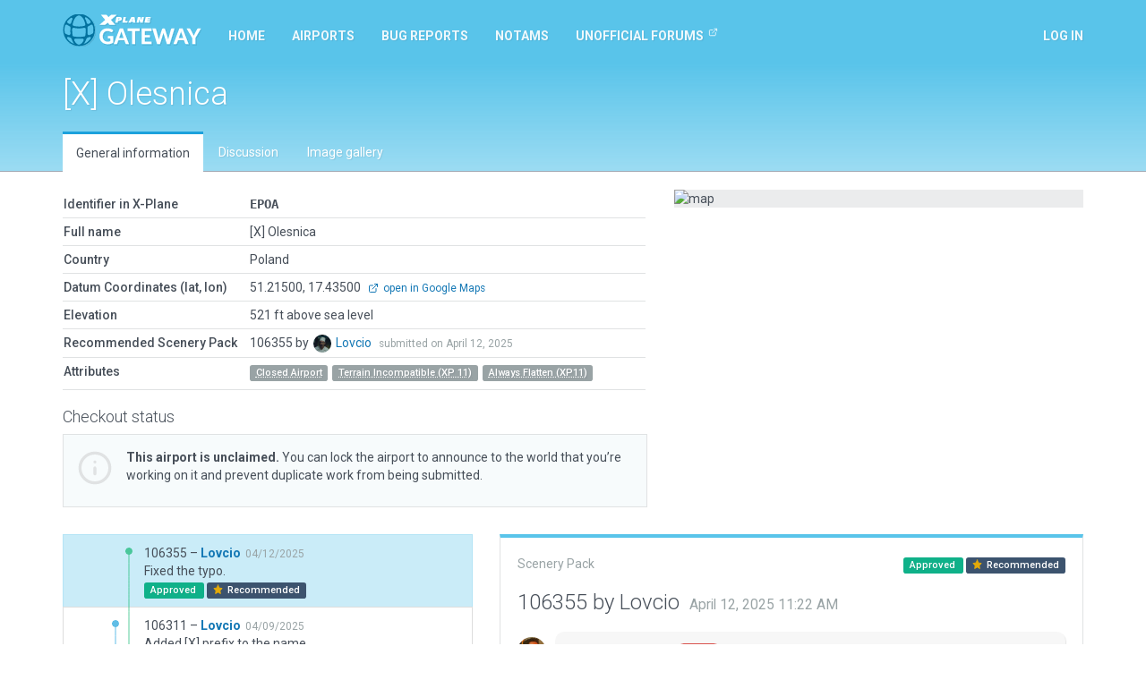

--- FILE ---
content_type: text/html; charset=utf-8
request_url: https://gateway.x-plane.com/airports/EPOA/show
body_size: 8367
content:
<!DOCTYPE html><html lang="en"><head><title>X-Plane Scenery Gateway</title><meta charset="utf-8"><meta name="viewport" content="width=device-width, initial-scale=1"><!-- Set global variables for the javascript frontend controllers (both Angular and Vue)--><script>// Globals for Vue and per-page js controllers
var app = {
    flashbag: {},
    user: null,
    site_locked: false,
    env: {
        GOOGLE_MAPS_API_KEY: "AIzaSyA3MCEK8ccORJhDJuY4s6mp_6kLWS6X1DY"
    },
    initial_state: {"airport":{"AirportCode":"EPOA","AirportName":"[X] Olesnica","Latitude":"51.215000000","Longitude":"17.435000000","Elevation":521,"Country":"Poland","DeprecatedInFavorOf":null,"Deprecated":null,"RecommendedPack":106355,"comments":[],"airportsceneries":[{"WedVersion":"2.6r2","Coordinates":{"Latitude":51.2149870905,"Longitude":17.4333748385},"Status":"approved","IsDownloadable":true,"PublishedVersions":[],"SceneryId":106355,"AirportCode":"EPOA","UserID":24949,"DateAdded":"2025-04-12T11:22:27.000Z","DateAccepted":"2025-04-13T16:03:36.000Z","DateApproved":"2025-04-17T17:58:15.000Z","DateDeclined":null,"FileName":"EPOALovcio20250412112227.zip","Is3D":true,"ParentId":67238,"SceneryAirportName":"[X] Olesnica","XPlaneVersion":"12.1.4-r3-c8d19b62","EditorsChoice":false,"UserId":24949,"author":{"AvatarURL":"//www.gravatar.com/avatar/32bb5b668cbdea2450afa1fafce5521d?size=64&default=blank","isAdmin":false,"isModerator":false,"isArtist":true,"isDeleted":false,"DisplayName":"Lovcio","Role":"ROLE_ARTIST","Metadata":{"maxSubmittedIssuesPerDay":3,"lastSubmittedIssues":["2025-04-04T09:20:32.243Z","2025-04-04T09:20:17.942Z"]},"IsManualCategory":false,"UserId":24949,"UserName":"Lovcio","UserType":"a","DateAdded":"2021-11-18T15:40:01.000Z","Active":"Y","AcceptedGDPR":1,"IssueNotification":true,"AirportNotification":true,"MentionNotification":true,"FirstName":null,"LastName":null,"CountryId":160,"BaseAirportCode":"EPWR","JiraAccountId":null,"LastActivityDate":"2026-01-08T06:00:01.000Z","Category":null},"featuretypes":[{"FeatureTypeId":86,"FeatureTypeLiteral":"Has Road Network","isReserved":true,"description":"The artist has edited the road network","sceneryfeatures":{"airportscenerySceneryId":106355,"featuretypeFeatureTypeId":86}}],"airportscenerycomments":[{"CommentId":185870,"SceneryId":106355,"UserId":27,"DateAdded":"2025-04-17T17:58:15.000Z","Comments":"Approved by moderator.","CommentType":"M","user":{"AvatarURL":"//www.gravatar.com/avatar/7eb3fdd362bf56d9a48b768029b5f75e?size=64&default=blank","DisplayName":"Julian Lockwood","UserId":27,"UserName":"Julian","UserType":"g","FirstName":"Julian","LastName":"Lockwood"}},{"CommentId":185766,"SceneryId":106355,"UserId":24949,"DateAdded":"2025-04-12T11:22:27.000Z","Comments":"Fixed the typo.","CommentType":"A","user":{"AvatarURL":"//www.gravatar.com/avatar/32bb5b668cbdea2450afa1fafce5521d?size=64&default=blank","DisplayName":"Lovcio","UserId":24949,"UserName":"Lovcio","UserType":"a","FirstName":null,"LastName":null}}]},{"WedVersion":"2.6r2","Coordinates":{"Latitude":51.2149870905,"Longitude":17.4333748385},"Status":"declined","IsDownloadable":false,"PublishedVersions":[],"SceneryId":106311,"AirportCode":"EPOA","UserID":24949,"DateAdded":"2025-04-09T08:58:43.000Z","DateAccepted":"2025-04-09T18:34:09.000Z","DateApproved":null,"DateDeclined":"2025-04-12T04:05:21.000Z","FileName":"EPOALovcio20250409085843.zip","Is3D":true,"ParentId":67238,"SceneryAirportName":"[X]Olesnica","XPlaneVersion":"12.1.4-r3-c8d19b62","EditorsChoice":false,"UserId":24949,"author":{"AvatarURL":"//www.gravatar.com/avatar/32bb5b668cbdea2450afa1fafce5521d?size=64&default=blank","isAdmin":false,"isModerator":false,"isArtist":true,"isDeleted":false,"DisplayName":"Lovcio","Role":"ROLE_ARTIST","Metadata":{"maxSubmittedIssuesPerDay":3,"lastSubmittedIssues":["2025-04-04T09:20:32.243Z","2025-04-04T09:20:17.942Z"]},"IsManualCategory":false,"UserId":24949,"UserName":"Lovcio","UserType":"a","DateAdded":"2021-11-18T15:40:01.000Z","Active":"Y","AcceptedGDPR":1,"IssueNotification":true,"AirportNotification":true,"MentionNotification":true,"FirstName":null,"LastName":null,"CountryId":160,"BaseAirportCode":"EPWR","JiraAccountId":null,"LastActivityDate":"2026-01-08T06:00:01.000Z","Category":null},"featuretypes":[{"FeatureTypeId":86,"FeatureTypeLiteral":"Has Road Network","isReserved":true,"description":"The artist has edited the road network","sceneryfeatures":{"airportscenerySceneryId":106311,"featuretypeFeatureTypeId":86}}],"airportscenerycomments":[{"CommentId":185674,"SceneryId":106311,"UserId":24949,"DateAdded":"2025-04-09T08:58:43.000Z","Comments":"Added [X] prefix to the name.","CommentType":"A","user":{"AvatarURL":"//www.gravatar.com/avatar/32bb5b668cbdea2450afa1fafce5521d?size=64&default=blank","DisplayName":"Lovcio","UserId":24949,"UserName":"Lovcio","UserType":"a","FirstName":null,"LastName":null}},{"CommentId":185755,"SceneryId":106311,"UserId":27,"DateAdded":"2025-04-12T04:05:21.000Z","Comments":"Airport name typo. Needs to be a space after ']'.","CommentType":"M","user":{"AvatarURL":"//www.gravatar.com/avatar/7eb3fdd362bf56d9a48b768029b5f75e?size=64&default=blank","DisplayName":"Julian Lockwood","UserId":27,"UserName":"Julian","UserType":"g","FirstName":"Julian","LastName":"Lockwood"}}]},{"WedVersion":"2.6r2","Coordinates":{"Latitude":51.2149870905,"Longitude":17.4333748385},"Status":"declined","IsDownloadable":false,"PublishedVersions":[],"SceneryId":106275,"AirportCode":"EPOA","UserID":24949,"DateAdded":"2025-04-05T08:55:59.000Z","DateAccepted":"2025-04-06T05:10:53.000Z","DateApproved":null,"DateDeclined":"2025-04-09T02:54:49.000Z","FileName":"EPOALovcio20250405085559.zip","Is3D":true,"ParentId":67238,"SceneryAirportName":"Olesnica","XPlaneVersion":"12.1.4-r3-c8d19b62","EditorsChoice":false,"UserId":24949,"author":{"AvatarURL":"//www.gravatar.com/avatar/32bb5b668cbdea2450afa1fafce5521d?size=64&default=blank","isAdmin":false,"isModerator":false,"isArtist":true,"isDeleted":false,"DisplayName":"Lovcio","Role":"ROLE_ARTIST","Metadata":{"maxSubmittedIssuesPerDay":3,"lastSubmittedIssues":["2025-04-04T09:20:32.243Z","2025-04-04T09:20:17.942Z"]},"IsManualCategory":false,"UserId":24949,"UserName":"Lovcio","UserType":"a","DateAdded":"2021-11-18T15:40:01.000Z","Active":"Y","AcceptedGDPR":1,"IssueNotification":true,"AirportNotification":true,"MentionNotification":true,"FirstName":null,"LastName":null,"CountryId":160,"BaseAirportCode":"EPWR","JiraAccountId":null,"LastActivityDate":"2026-01-08T06:00:01.000Z","Category":null},"featuretypes":[{"FeatureTypeId":86,"FeatureTypeLiteral":"Has Road Network","isReserved":true,"description":"The artist has edited the road network","sceneryfeatures":{"airportscenerySceneryId":106275,"featuretypeFeatureTypeId":86}}],"airportscenerycomments":[{"CommentId":185668,"SceneryId":106275,"UserId":27,"DateAdded":"2025-04-09T02:54:49.000Z","Comments":"Please resubmit closed airport to Gateway with name prefixed by '[X]'","CommentType":"M","user":{"AvatarURL":"//www.gravatar.com/avatar/7eb3fdd362bf56d9a48b768029b5f75e?size=64&default=blank","DisplayName":"Julian Lockwood","UserId":27,"UserName":"Julian","UserType":"g","FirstName":"Julian","LastName":"Lockwood"}},{"CommentId":185567,"SceneryId":106275,"UserId":24949,"DateAdded":"2025-04-05T08:55:59.000Z","Comments":"This airfield was closed nearly a decade ago, but to keep it as a landmark I've done the following: shortend the runway and added a taxiway to replace a section of it, added the road that cuts through the airfield and cut the taxiways accordingly, updated all polygons and taxiways to better show the wear and disrepair, added some missing roads, objects and areas, replaced old forests with new ones and adjuster airport boundary.","CommentType":"A","user":{"AvatarURL":"//www.gravatar.com/avatar/32bb5b668cbdea2450afa1fafce5521d?size=64&default=blank","DisplayName":"Lovcio","UserId":24949,"UserName":"Lovcio","UserType":"a","FirstName":null,"LastName":null}}]},{"WedVersion":"1.7.02r1","Coordinates":null,"Status":"approved","IsDownloadable":true,"PublishedVersions":[],"SceneryId":67238,"AirportCode":"EPOA","UserID":5408,"DateAdded":"2019-04-01T19:56:03.000Z","DateAccepted":"2019-04-03T02:20:22.000Z","DateApproved":"2019-04-12T03:59:04.000Z","DateDeclined":null,"FileName":"EPOANazzy20190401195603.zip","Is3D":true,"ParentId":64885,"SceneryAirportName":"Olesnica","XPlaneVersion":"11.32r2","EditorsChoice":false,"UserId":5408,"author":{"AvatarURL":"//www.gravatar.com/avatar/5fe6b2a03a0c08dc45e94042c3c823a5?size=64&default=blank","isAdmin":false,"isModerator":false,"isArtist":true,"isDeleted":false,"DisplayName":"Nazzy","Role":"ROLE_ARTIST","Metadata":{"maxSubmittedIssuesPerDay":3,"lastSubmittedIssues":[]},"IsManualCategory":false,"UserId":5408,"UserName":"Nazzy","UserType":"a","DateAdded":"2018-07-22T20:46:26.000Z","Active":"Y","AcceptedGDPR":1,"IssueNotification":true,"AirportNotification":true,"MentionNotification":true,"FirstName":null,"LastName":null,"CountryId":160,"BaseAirportCode":"EPKM","JiraAccountId":null,"LastActivityDate":"2025-09-20T16:19:18.000Z","Category":null},"featuretypes":[{"FeatureTypeId":2,"FeatureTypeLiteral":"Has Taxi Route","isReserved":true,"description":null,"sceneryfeatures":{"airportscenerySceneryId":67238,"featuretypeFeatureTypeId":2}}],"airportscenerycomments":[{"CommentId":105136,"SceneryId":67238,"UserId":27,"DateAdded":"2019-04-12T03:59:04.000Z","Comments":"Approved by moderator.","CommentType":"M","user":{"AvatarURL":"//www.gravatar.com/avatar/7eb3fdd362bf56d9a48b768029b5f75e?size=64&default=blank","DisplayName":"Julian Lockwood","UserId":27,"UserName":"Julian","UserType":"g","FirstName":"Julian","LastName":"Lockwood"}},{"CommentId":104706,"SceneryId":67238,"UserId":5408,"DateAdded":"2019-04-01T19:56:03.000Z","Comments":"Corrected tree incursion.","CommentType":"A","user":{"AvatarURL":"//www.gravatar.com/avatar/5fe6b2a03a0c08dc45e94042c3c823a5?size=64&default=blank","DisplayName":"Nazzy","UserId":5408,"UserName":"Nazzy","UserType":"a","FirstName":null,"LastName":null}},{"CommentId":105135,"SceneryId":67238,"UserId":27,"DateAdded":"2019-04-12T03:59:02.000Z","Comments":"Approved by moderator.","CommentType":"M","user":{"AvatarURL":"//www.gravatar.com/avatar/7eb3fdd362bf56d9a48b768029b5f75e?size=64&default=blank","DisplayName":"Julian Lockwood","UserId":27,"UserName":"Julian","UserType":"g","FirstName":"Julian","LastName":"Lockwood"}}]},{"WedVersion":"1.7.01r1","Coordinates":null,"Status":"declined","IsDownloadable":false,"PublishedVersions":[],"SceneryId":64885,"AirportCode":"EPOA","UserID":5408,"DateAdded":"2018-12-21T16:17:20.000Z","DateAccepted":"2018-12-22T03:06:57.000Z","DateApproved":"2019-01-02T05:06:30.000Z","DateDeclined":"2019-01-02T05:07:02.000Z","FileName":"EPOANazzy20181221161720.zip","Is3D":true,"ParentId":64582,"SceneryAirportName":"Olesnica","XPlaneVersion":"11.26r2","EditorsChoice":false,"UserId":5408,"author":{"AvatarURL":"//www.gravatar.com/avatar/5fe6b2a03a0c08dc45e94042c3c823a5?size=64&default=blank","isAdmin":false,"isModerator":false,"isArtist":true,"isDeleted":false,"DisplayName":"Nazzy","Role":"ROLE_ARTIST","Metadata":{"maxSubmittedIssuesPerDay":3,"lastSubmittedIssues":[]},"IsManualCategory":false,"UserId":5408,"UserName":"Nazzy","UserType":"a","DateAdded":"2018-07-22T20:46:26.000Z","Active":"Y","AcceptedGDPR":1,"IssueNotification":true,"AirportNotification":true,"MentionNotification":true,"FirstName":null,"LastName":null,"CountryId":160,"BaseAirportCode":"EPKM","JiraAccountId":null,"LastActivityDate":"2025-09-20T16:19:18.000Z","Category":null},"featuretypes":[{"FeatureTypeId":2,"FeatureTypeLiteral":"Has Taxi Route","isReserved":true,"description":null,"sceneryfeatures":{"airportscenerySceneryId":64885,"featuretypeFeatureTypeId":2}}],"airportscenerycomments":[{"CommentId":99670,"SceneryId":64885,"UserId":27,"DateAdded":"2019-01-02T05:07:02.000Z","Comments":"Tree incursion on ramp area.","CommentType":"M","user":{"AvatarURL":"//www.gravatar.com/avatar/7eb3fdd362bf56d9a48b768029b5f75e?size=64&default=blank","DisplayName":"Julian Lockwood","UserId":27,"UserName":"Julian","UserType":"g","FirstName":"Julian","LastName":"Lockwood"}},{"CommentId":99161,"SceneryId":64885,"UserId":5408,"DateAdded":"2018-12-21T16:17:20.000Z","Comments":"Changed to \"Always Flatten\". No other changes applied.","CommentType":"A","user":{"AvatarURL":"//www.gravatar.com/avatar/5fe6b2a03a0c08dc45e94042c3c823a5?size=64&default=blank","DisplayName":"Nazzy","UserId":5408,"UserName":"Nazzy","UserType":"a","FirstName":null,"LastName":null}}]},{"WedVersion":"1.7.01r1","Coordinates":null,"Status":"declined","IsDownloadable":false,"PublishedVersions":[],"SceneryId":64582,"AirportCode":"EPOA","UserID":5408,"DateAdded":"2018-12-06T17:16:49.000Z","DateAccepted":"2018-12-07T20:30:10.000Z","DateApproved":null,"DateDeclined":"2018-12-19T23:27:46.000Z","FileName":"EPOANazzy20181206171649.zip","Is3D":true,"ParentId":64365,"SceneryAirportName":"Olesnica","XPlaneVersion":"11.26r2","EditorsChoice":false,"UserId":5408,"author":{"AvatarURL":"//www.gravatar.com/avatar/5fe6b2a03a0c08dc45e94042c3c823a5?size=64&default=blank","isAdmin":false,"isModerator":false,"isArtist":true,"isDeleted":false,"DisplayName":"Nazzy","Role":"ROLE_ARTIST","Metadata":{"maxSubmittedIssuesPerDay":3,"lastSubmittedIssues":[]},"IsManualCategory":false,"UserId":5408,"UserName":"Nazzy","UserType":"a","DateAdded":"2018-07-22T20:46:26.000Z","Active":"Y","AcceptedGDPR":1,"IssueNotification":true,"AirportNotification":true,"MentionNotification":true,"FirstName":null,"LastName":null,"CountryId":160,"BaseAirportCode":"EPKM","JiraAccountId":null,"LastActivityDate":"2025-09-20T16:19:18.000Z","Category":null},"featuretypes":[{"FeatureTypeId":40,"FeatureTypeLiteral":"Runway Unusable (XP11)","isReserved":false,"description":"Runway features a mesh anomaly that makes it impossible to conduct take-off and landing operations","sceneryfeatures":{"airportscenerySceneryId":64582,"featuretypeFeatureTypeId":40}},{"FeatureTypeId":2,"FeatureTypeLiteral":"Has Taxi Route","isReserved":true,"description":null,"sceneryfeatures":{"airportscenerySceneryId":64582,"featuretypeFeatureTypeId":2}}],"airportscenerycomments":[{"CommentId":98561,"SceneryId":64582,"UserId":5408,"DateAdded":"2018-12-06T17:16:49.000Z","Comments":"Corrected errors, added exclusion zones and some airport data.","CommentType":"A","user":{"AvatarURL":"//www.gravatar.com/avatar/5fe6b2a03a0c08dc45e94042c3c823a5?size=64&default=blank","DisplayName":"Nazzy","UserId":5408,"UserName":"Nazzy","UserType":"a","FirstName":null,"LastName":null}},{"CommentId":99054,"SceneryId":64582,"UserId":27,"DateAdded":"2018-12-19T23:27:46.000Z","Comments":"'Always Flatten' required for this airport.","CommentType":"M","user":{"AvatarURL":"//www.gravatar.com/avatar/7eb3fdd362bf56d9a48b768029b5f75e?size=64&default=blank","DisplayName":"Julian Lockwood","UserId":27,"UserName":"Julian","UserType":"g","FirstName":"Julian","LastName":"Lockwood"}}]},{"WedVersion":"1.7.01r1","Coordinates":null,"Status":"declined","IsDownloadable":false,"PublishedVersions":[],"SceneryId":64365,"AirportCode":"EPOA","UserID":5408,"DateAdded":"2018-11-24T09:36:00.000Z","DateAccepted":"2018-11-25T02:02:11.000Z","DateApproved":null,"DateDeclined":"2018-11-30T06:14:45.000Z","FileName":"EPOANazzy20181124093600.zip","Is3D":true,"ParentId":null,"SceneryAirportName":"Olesnica","XPlaneVersion":"11.26r2","EditorsChoice":false,"UserId":5408,"author":{"AvatarURL":"//www.gravatar.com/avatar/5fe6b2a03a0c08dc45e94042c3c823a5?size=64&default=blank","isAdmin":false,"isModerator":false,"isArtist":true,"isDeleted":false,"DisplayName":"Nazzy","Role":"ROLE_ARTIST","Metadata":{"maxSubmittedIssuesPerDay":3,"lastSubmittedIssues":[]},"IsManualCategory":false,"UserId":5408,"UserName":"Nazzy","UserType":"a","DateAdded":"2018-07-22T20:46:26.000Z","Active":"Y","AcceptedGDPR":1,"IssueNotification":true,"AirportNotification":true,"MentionNotification":true,"FirstName":null,"LastName":null,"CountryId":160,"BaseAirportCode":"EPKM","JiraAccountId":null,"LastActivityDate":"2025-09-20T16:19:18.000Z","Category":null},"featuretypes":[{"FeatureTypeId":2,"FeatureTypeLiteral":"Has Taxi Route","isReserved":true,"description":null,"sceneryfeatures":{"airportscenerySceneryId":64365,"featuretypeFeatureTypeId":2}}],"airportscenerycomments":[{"CommentId":98037,"SceneryId":64365,"UserId":5408,"DateAdded":"2018-11-24T09:36:00.000Z","Comments":"Uploaded to minimize airports which currently won't ship.","CommentType":"A","user":{"AvatarURL":"//www.gravatar.com/avatar/5fe6b2a03a0c08dc45e94042c3c823a5?size=64&default=blank","DisplayName":"Nazzy","UserId":5408,"UserName":"Nazzy","UserType":"a","FirstName":null,"LastName":null}},{"CommentId":98293,"SceneryId":64365,"UserId":27,"DateAdded":"2018-11-30T06:14:45.000Z","Comments":"Tree incursion covering majority of airport.","CommentType":"M","user":{"AvatarURL":"//www.gravatar.com/avatar/7eb3fdd362bf56d9a48b768029b5f75e?size=64&default=blank","DisplayName":"Julian Lockwood","UserId":27,"UserName":"Julian","UserType":"g","FirstName":"Julian","LastName":"Lockwood"}}]},{"WedVersion":"Unknown","Coordinates":null,"Status":"declined","IsDownloadable":false,"PublishedVersions":[],"SceneryId":40152,"AirportCode":"EPOA","UserID":217,"DateAdded":"2015-05-21T22:54:32.000Z","DateAccepted":"2015-05-21T23:54:52.000Z","DateApproved":null,"DateDeclined":"2015-06-05T11:26:43.000Z","FileName":"EPOAMariMigu20150522035432.zip","Is3D":false,"ParentId":40020,"SceneryAirportName":"Olesnica","XPlaneVersion":null,"EditorsChoice":false,"UserId":217,"author":{"AvatarURL":"//www.gravatar.com/avatar/2835851b7efbc85ea1b47384a1985293?size=64&default=blank","isAdmin":false,"isModerator":false,"isArtist":true,"isDeleted":false,"DisplayName":"Mariusz Migut","Role":"ROLE_ARTIST","Metadata":{"maxSubmittedIssuesPerDay":3,"lastSubmittedIssues":["2023-06-09T15:04:28.913Z","2023-06-09T03:59:56.233Z","2023-06-09T03:59:47.322Z"]},"IsManualCategory":false,"UserId":217,"UserName":"MariMigu","UserType":"a","DateAdded":"2014-10-05T12:14:36.000Z","Active":"Y","AcceptedGDPR":1,"IssueNotification":true,"AirportNotification":true,"MentionNotification":true,"FirstName":"Mariusz","LastName":"Migut","CountryId":160,"BaseAirportCode":"EPLB","JiraAccountId":null,"LastActivityDate":"2025-08-15T20:30:07.000Z","Category":null},"featuretypes":[],"airportscenerycomments":[{"CommentId":44449,"SceneryId":40152,"UserId":27,"DateAdded":"2015-06-05T11:26:43.000Z","Comments":"Airport Name contains unexpected character(s).","CommentType":"M","user":{"AvatarURL":"//www.gravatar.com/avatar/7eb3fdd362bf56d9a48b768029b5f75e?size=64&default=blank","DisplayName":"Julian Lockwood","UserId":27,"UserName":"Julian","UserType":"g","FirstName":"Julian","LastName":"Lockwood"}},{"CommentId":44089,"SceneryId":40152,"UserId":27,"DateAdded":"2015-05-21T23:54:52.000Z","Comments":"Accepted by moderator, but not yet evaluated.","CommentType":"M","user":{"AvatarURL":"//www.gravatar.com/avatar/7eb3fdd362bf56d9a48b768029b5f75e?size=64&default=blank","DisplayName":"Julian Lockwood","UserId":27,"UserName":"Julian","UserType":"g","FirstName":"Julian","LastName":"Lockwood"}}]},{"WedVersion":"Unknown","Coordinates":null,"Status":"declined","IsDownloadable":false,"PublishedVersions":[],"SceneryId":40020,"AirportCode":"EPOA","UserID":217,"DateAdded":"2015-05-03T02:58:43.000Z","DateAccepted":"2015-05-04T00:15:59.000Z","DateApproved":null,"DateDeclined":"2015-05-21T01:10:49.000Z","FileName":"EPOAMariMigu20150503075843.zip","Is3D":false,"ParentId":39858,"SceneryAirportName":"Olesnica","XPlaneVersion":null,"EditorsChoice":false,"UserId":217,"author":{"AvatarURL":"//www.gravatar.com/avatar/2835851b7efbc85ea1b47384a1985293?size=64&default=blank","isAdmin":false,"isModerator":false,"isArtist":true,"isDeleted":false,"DisplayName":"Mariusz Migut","Role":"ROLE_ARTIST","Metadata":{"maxSubmittedIssuesPerDay":3,"lastSubmittedIssues":["2023-06-09T15:04:28.913Z","2023-06-09T03:59:56.233Z","2023-06-09T03:59:47.322Z"]},"IsManualCategory":false,"UserId":217,"UserName":"MariMigu","UserType":"a","DateAdded":"2014-10-05T12:14:36.000Z","Active":"Y","AcceptedGDPR":1,"IssueNotification":true,"AirportNotification":true,"MentionNotification":true,"FirstName":"Mariusz","LastName":"Migut","CountryId":160,"BaseAirportCode":"EPLB","JiraAccountId":null,"LastActivityDate":"2025-08-15T20:30:07.000Z","Category":null},"featuretypes":[],"airportscenerycomments":[{"CommentId":44070,"SceneryId":40020,"UserId":27,"DateAdded":"2015-05-21T01:10:49.000Z","Comments":"Autogen trees are appearing on the airport.","CommentType":"M","user":{"AvatarURL":"//www.gravatar.com/avatar/7eb3fdd362bf56d9a48b768029b5f75e?size=64&default=blank","DisplayName":"Julian Lockwood","UserId":27,"UserName":"Julian","UserType":"g","FirstName":"Julian","LastName":"Lockwood"}},{"CommentId":43691,"SceneryId":40020,"UserId":27,"DateAdded":"2015-05-04T00:15:59.000Z","Comments":"Accepted by moderator, but not yet evaluated.","CommentType":"M","user":{"AvatarURL":"//www.gravatar.com/avatar/7eb3fdd362bf56d9a48b768029b5f75e?size=64&default=blank","DisplayName":"Julian Lockwood","UserId":27,"UserName":"Julian","UserType":"g","FirstName":"Julian","LastName":"Lockwood"}}]},{"WedVersion":"Unknown","Coordinates":null,"Status":"declined","IsDownloadable":false,"PublishedVersions":[],"SceneryId":39858,"AirportCode":"EPOA","UserID":217,"DateAdded":"2015-04-21T11:20:06.000Z","DateAccepted":"2015-04-21T23:52:40.000Z","DateApproved":null,"DateDeclined":"2015-05-02T22:56:34.000Z","FileName":"EPOAMariMigu20150421162006.zip","Is3D":false,"ParentId":null,"SceneryAirportName":"Olesnica","XPlaneVersion":null,"EditorsChoice":false,"UserId":217,"author":{"AvatarURL":"//www.gravatar.com/avatar/2835851b7efbc85ea1b47384a1985293?size=64&default=blank","isAdmin":false,"isModerator":false,"isArtist":true,"isDeleted":false,"DisplayName":"Mariusz Migut","Role":"ROLE_ARTIST","Metadata":{"maxSubmittedIssuesPerDay":3,"lastSubmittedIssues":["2023-06-09T15:04:28.913Z","2023-06-09T03:59:56.233Z","2023-06-09T03:59:47.322Z"]},"IsManualCategory":false,"UserId":217,"UserName":"MariMigu","UserType":"a","DateAdded":"2014-10-05T12:14:36.000Z","Active":"Y","AcceptedGDPR":1,"IssueNotification":true,"AirportNotification":true,"MentionNotification":true,"FirstName":"Mariusz","LastName":"Migut","CountryId":160,"BaseAirportCode":"EPLB","JiraAccountId":null,"LastActivityDate":"2025-08-15T20:30:07.000Z","Category":null},"featuretypes":[],"airportscenerycomments":[{"CommentId":43293,"SceneryId":39858,"UserId":27,"DateAdded":"2015-04-21T23:52:40.000Z","Comments":"Accepted by moderator, but not yet evaluated.","CommentType":"M","user":{"AvatarURL":"//www.gravatar.com/avatar/7eb3fdd362bf56d9a48b768029b5f75e?size=64&default=blank","DisplayName":"Julian Lockwood","UserId":27,"UserName":"Julian","UserType":"g","FirstName":"Julian","LastName":"Lockwood"}},{"CommentId":43245,"SceneryId":39858,"UserId":217,"DateAdded":"2015-04-21T11:20:06.000Z","Comments":"Version 1.0 custom-scenery-polish, https://github.com/marimigu/custom-scenery-polish","CommentType":"A","user":{"AvatarURL":"//www.gravatar.com/avatar/2835851b7efbc85ea1b47384a1985293?size=64&default=blank","DisplayName":"Mariusz Migut","UserId":217,"UserName":"MariMigu","UserType":"a","FirstName":"Mariusz","LastName":"Migut"}},{"CommentId":43672,"SceneryId":39858,"UserId":27,"DateAdded":"2015-05-02T22:56:34.000Z","Comments":"Autogen trees are appearing on airport.","CommentType":"M","user":{"AvatarURL":"//www.gravatar.com/avatar/7eb3fdd362bf56d9a48b768029b5f75e?size=64&default=blank","DisplayName":"Julian Lockwood","UserId":27,"UserName":"Julian","UserType":"g","FirstName":"Julian","LastName":"Lockwood"}}]},{"WedVersion":"1.3.1r01","Coordinates":null,"Status":"declined","IsDownloadable":false,"PublishedVersions":[],"SceneryId":1318,"AirportCode":"EPOA","UserID":217,"DateAdded":"2014-10-14T14:44:01.000Z","DateAccepted":"2014-10-14T19:31:53.000Z","DateApproved":null,"DateDeclined":"2014-11-03T10:24:28.000Z","FileName":"EPOAMariMigu20141014194401.zip","Is3D":false,"ParentId":null,"SceneryAirportName":"Olesnica","XPlaneVersion":null,"EditorsChoice":false,"UserId":217,"author":{"AvatarURL":"//www.gravatar.com/avatar/2835851b7efbc85ea1b47384a1985293?size=64&default=blank","isAdmin":false,"isModerator":false,"isArtist":true,"isDeleted":false,"DisplayName":"Mariusz Migut","Role":"ROLE_ARTIST","Metadata":{"maxSubmittedIssuesPerDay":3,"lastSubmittedIssues":["2023-06-09T15:04:28.913Z","2023-06-09T03:59:56.233Z","2023-06-09T03:59:47.322Z"]},"IsManualCategory":false,"UserId":217,"UserName":"MariMigu","UserType":"a","DateAdded":"2014-10-05T12:14:36.000Z","Active":"Y","AcceptedGDPR":1,"IssueNotification":true,"AirportNotification":true,"MentionNotification":true,"FirstName":"Mariusz","LastName":"Migut","CountryId":160,"BaseAirportCode":"EPLB","JiraAccountId":null,"LastActivityDate":"2025-08-15T20:30:07.000Z","Category":null},"featuretypes":[],"airportscenerycomments":[{"CommentId":1538,"SceneryId":1318,"UserId":27,"DateAdded":"2014-10-14T19:31:53.000Z","Comments":"Accepted by moderator but not yet evaluated.","CommentType":"M","user":{"AvatarURL":"//www.gravatar.com/avatar/7eb3fdd362bf56d9a48b768029b5f75e?size=64&default=blank","DisplayName":"Julian Lockwood","UserId":27,"UserName":"Julian","UserType":"g","FirstName":"Julian","LastName":"Lockwood"}},{"CommentId":2069,"SceneryId":1318,"UserId":27,"DateAdded":"2014-11-03T10:24:28.000Z","Comments":"Autogen trees are appearing on the airport. Suggest one or more exclusion zones for 'Forests'.","CommentType":"M","user":{"AvatarURL":"//www.gravatar.com/avatar/7eb3fdd362bf56d9a48b768029b5f75e?size=64&default=blank","DisplayName":"Julian Lockwood","UserId":27,"UserName":"Julian","UserType":"g","FirstName":"Julian","LastName":"Lockwood"}}]}],"attributes":[{"AttributeId":81,"AttributeLiteral":"Closed Airport","IsReserved":false,"Description":"An airport known to be closed, or reported as closed.","airportattributes":{"airportAirportCode":"EPOA","attributeAttributeId":81}},{"AttributeId":10,"AttributeLiteral":"Terrain Incompatible (XP 11)","IsReserved":false,"Description":"All of the terrain at this airport has the wrong texture - probably because the airport had no boundary at the time the mesh was cut","airportattributes":{"airportAirportCode":"EPOA","attributeAttributeId":10}},{"AttributeId":4,"AttributeLiteral":"Always Flatten (XP11)","IsReserved":false,"Description":"Always Flatten has been set for this submission","airportattributes":{"airportAirportCode":"EPOA","attributeAttributeId":4}}],"_checkout":null,"_noRecommendedScenery":false,"_recommendedSceneryIsOld":false},"reference_scenery":{"WedVersion":"2.6r2","Coordinates":{"Latitude":51.2149870905,"Longitude":17.4333748385},"Status":"approved","IsDownloadable":true,"PublishedVersions":[],"SceneryId":106355,"AirportCode":"EPOA","UserID":24949,"DateAdded":"2025-04-12T11:22:27.000Z","DateAccepted":"2025-04-13T16:03:36.000Z","DateApproved":"2025-04-17T17:58:15.000Z","DateDeclined":null,"FileName":"EPOALovcio20250412112227.zip","Is3D":true,"ParentId":67238,"SceneryAirportName":"[X] Olesnica","XPlaneVersion":"12.1.4-r3-c8d19b62","EditorsChoice":false,"UserId":24949,"author":{"AvatarURL":"//www.gravatar.com/avatar/32bb5b668cbdea2450afa1fafce5521d?size=64&default=blank","isAdmin":false,"isModerator":false,"isArtist":true,"isDeleted":false,"DisplayName":"Lovcio","Role":"ROLE_ARTIST","Metadata":{"maxSubmittedIssuesPerDay":3,"lastSubmittedIssues":["2025-04-04T09:20:32.243Z","2025-04-04T09:20:17.942Z"]},"IsManualCategory":false,"UserId":24949,"UserName":"Lovcio","UserType":"a","DateAdded":"2021-11-18T15:40:01.000Z","Active":"Y","AcceptedGDPR":1,"IssueNotification":true,"AirportNotification":true,"MentionNotification":true,"FirstName":null,"LastName":null,"CountryId":160,"BaseAirportCode":"EPWR","JiraAccountId":null,"LastActivityDate":"2026-01-08T06:00:01.000Z","Category":null},"featuretypes":[{"FeatureTypeId":86,"FeatureTypeLiteral":"Has Road Network","isReserved":true,"description":"The artist has edited the road network","sceneryfeatures":{"airportscenerySceneryId":106355,"featuretypeFeatureTypeId":86}}],"airportscenerycomments":[{"CommentId":185870,"SceneryId":106355,"UserId":27,"DateAdded":"2025-04-17T17:58:15.000Z","Comments":"Approved by moderator.","CommentType":"M","user":{"AvatarURL":"//www.gravatar.com/avatar/7eb3fdd362bf56d9a48b768029b5f75e?size=64&default=blank","DisplayName":"Julian Lockwood","UserId":27,"UserName":"Julian","UserType":"g","FirstName":"Julian","LastName":"Lockwood"}},{"CommentId":185766,"SceneryId":106355,"UserId":24949,"DateAdded":"2025-04-12T11:22:27.000Z","Comments":"Fixed the typo.","CommentType":"A","user":{"AvatarURL":"//www.gravatar.com/avatar/32bb5b668cbdea2450afa1fafce5521d?size=64&default=blank","DisplayName":"Lovcio","UserId":24949,"UserName":"Lovcio","UserType":"a","FirstName":null,"LastName":null}}]},"allowed_metadata":[{"id":1,"metadata_key":"icao_code","is_identifier":true,"display_name":"ICAO Code"},{"id":2,"metadata_key":"iata_code","is_identifier":true,"display_name":"IATA Code"},{"id":3,"metadata_key":"faa_code","is_identifier":true,"display_name":"FAA Code"},{"id":4,"metadata_key":"city","is_identifier":null,"display_name":"City/Locality"},{"id":5,"metadata_key":"state","is_identifier":null,"display_name":"State/Province"},{"id":6,"metadata_key":"country","is_identifier":null,"display_name":"Country"},{"id":7,"metadata_key":"region_code","is_identifier":null,"display_name":"Region Code"},{"id":8,"metadata_key":"datum_lat","is_identifier":null,"display_name":"Datum Latitude"},{"id":9,"metadata_key":"datum_lon","is_identifier":null,"display_name":"Datum Longitude"},{"id":10,"metadata_key":"transition_alt","is_identifier":null,"display_name":"Transition Altitude"},{"id":11,"metadata_key":"transition_level","is_identifier":null,"display_name":"Transition Level"},{"id":12,"metadata_key":"local_code","is_identifier":null,"display_name":"Local Code"},{"id":13,"metadata_key":"local_authority","is_identifier":null,"display_name":"Local Authorithy"}],"countries":[{"CountryId":1,"Code":"OA","Country":"Afghanistan"},{"CountryId":2,"Code":"LA","Country":"Albania"},{"CountryId":3,"Code":"DA","Country":"Algeria"},{"CountryId":4,"Code":"FN","Country":"Angola"},{"CountryId":5,"Code":"TA","Country":"Antigua and Barbuda"},{"CountryId":6,"Code":"SA","Country":"Argentina"},{"CountryId":7,"Code":"UD","Country":"Armenia"},{"CountryId":8,"Code":"TN","Country":"Aruba"},{"CountryId":9,"Code":"FH","Country":"Ascension"},{"CountryId":10,"Code":"Y","Country":"Australia"},{"CountryId":11,"Code":"LO","Country":"Austria"},{"CountryId":12,"Code":"UB","Country":"Azerbaijan"},{"CountryId":13,"Code":"MY","Country":"Bahamas"},{"CountryId":14,"Code":"OB","Country":"Bahrain"},{"CountryId":15,"Code":"VG","Country":"Bangladesh"},{"CountryId":16,"Code":"TB","Country":"Barbados"},{"CountryId":17,"Code":"UM","Country":"Belarus"},{"CountryId":18,"Code":"EB","Country":"Belgium"},{"CountryId":19,"Code":"MZ","Country":"Belize"},{"CountryId":20,"Code":"DB","Country":"Benin"},{"CountryId":21,"Code":"VQ","Country":"Bhutan"},{"CountryId":22,"Code":"SL","Country":"Bolivia"},{"CountryId":23,"Code":"LQ","Country":"Bosnia and Herzegovina"},{"CountryId":24,"Code":"FB","Country":"Botswana"},{"CountryId":25,"Code":"SB","Country":"Brazil"},{"CountryId":26,"Code":"FJ","Country":"British Indian Ocean Territory"},{"CountryId":27,"Code":"WB","Country":"Brunei"},{"CountryId":28,"Code":"LB","Country":"Bulgaria"},{"CountryId":29,"Code":"DF","Country":"Burkina Faso"},{"CountryId":30,"Code":"HB","Country":"Burundi"},{"CountryId":31,"Code":"DI","Country":"Côte d'Ivoire"},{"CountryId":32,"Code":"VD","Country":"Cambodia"},{"CountryId":33,"Code":"FK","Country":"Cameroon"},{"CountryId":34,"Code":"C","Country":"Canada"},{"CountryId":35,"Code":"GV","Country":"Cape Verde"},{"CountryId":36,"Code":"TN","Country":"Caribbean Netherlands"},{"CountryId":37,"Code":"MW","Country":"Cayman Islands"},{"CountryId":38,"Code":"FE","Country":"Central African Republic"},{"CountryId":39,"Code":"FT","Country":"Chad"},{"CountryId":40,"Code":"SC","Country":"Chile (including Easter Island)"},{"CountryId":41,"Code":"Z","Country":"China"},{"CountryId":42,"Code":"SK","Country":"Colombia"},{"CountryId":43,"Code":"FM","Country":"Comoros"},{"CountryId":44,"Code":"NC","Country":"Cook Islands"},{"CountryId":45,"Code":"MR","Country":"Costa Rica"},{"CountryId":46,"Code":"LD","Country":"Croatia"},{"CountryId":47,"Code":"MU","Country":"Cuba"},{"CountryId":48,"Code":"TN","Country":"Curaçao"},{"CountryId":49,"Code":"LC","Country":"Cyprus"},{"CountryId":50,"Code":"LK","Country":"Czech Republic"},{"CountryId":51,"Code":"FZ","Country":"Democratic Republic of the Congo"},{"CountryId":52,"Code":"EK","Country":"Denmark"},{"CountryId":53,"Code":"HD","Country":"Djibouti"},{"CountryId":54,"Code":"TD","Country":"Dominica"},{"CountryId":55,"Code":"MD","Country":"Dominican Republic"},{"CountryId":56,"Code":"SE","Country":"Ecuador"},{"CountryId":57,"Code":"HE","Country":"Egypt"},{"CountryId":58,"Code":"MS","Country":"El Salvador"},{"CountryId":59,"Code":"FG","Country":"Equatorial Guinea"},{"CountryId":60,"Code":"HH","Country":"Eritrea"},{"CountryId":61,"Code":"EE","Country":"Estonia"},{"CountryId":62,"Code":"HA","Country":"Ethiopia"},{"CountryId":63,"Code":"EK","Country":"Faroe Islands"},{"CountryId":64,"Code":"PT","Country":"Federated States of Micronesia"},{"CountryId":65,"Code":"NF","Country":"Fiji"},{"CountryId":66,"Code":"EF","Country":"Finland"},{"CountryId":67,"Code":"TF","Country":"France (Carribean Islands)"},{"CountryId":68,"Code":"SO","Country":"France (French Guiana)"},{"CountryId":69,"Code":"NT","Country":"France (French Polynesia)"},{"CountryId":70,"Code":"FM","Country":"France (Mayotte and Réunion)"},{"CountryId":71,"Code":"LF","Country":"France (Metropolitan France)"},{"CountryId":72,"Code":"NW","Country":"France (New Caledonia)"},{"CountryId":73,"Code":"LF","Country":"France (Saint-Pierre and Miquelon)"},{"CountryId":74,"Code":"NL","Country":"France (Wallis and Futuna)"},{"CountryId":75,"Code":"FO","Country":"Gabon"},{"CountryId":76,"Code":"UG","Country":"Georgia"},{"CountryId":77,"Code":"ED","Country":"Germany (civil)"},{"CountryId":78,"Code":"ET","Country":"Germany (military)"},{"CountryId":79,"Code":"DG","Country":"Ghana"},{"CountryId":80,"Code":"LX","Country":"Gibraltar"},{"CountryId":81,"Code":"LG","Country":"Greece"},{"CountryId":82,"Code":"BG","Country":"Greenland"},{"CountryId":83,"Code":"TG","Country":"Grenada"},{"CountryId":84,"Code":"MG","Country":"Guatemala"},{"CountryId":85,"Code":"GU","Country":"Guinea"},{"CountryId":86,"Code":"GG","Country":"Guinea-Bissau"},{"CountryId":87,"Code":"SY","Country":"Guyana"},{"CountryId":88,"Code":"MT","Country":"Haiti"},{"CountryId":89,"Code":"MH","Country":"Honduras"},{"CountryId":90,"Code":"VH","Country":"Hong Kong"},{"CountryId":91,"Code":"LH","Country":"Hungary"},{"CountryId":92,"Code":"BI","Country":"Iceland"},{"CountryId":93,"Code":"VI","Country":"India"},{"CountryId":94,"Code":"WI","Country":"Indonesia"},{"CountryId":95,"Code":"OI","Country":"Iran"},{"CountryId":96,"Code":"OR","Country":"Iraq"},{"CountryId":97,"Code":"EI","Country":"Ireland"},{"CountryId":98,"Code":"LL","Country":"Israel"},{"CountryId":99,"Code":"LI","Country":"Italy"},{"CountryId":100,"Code":"MK","Country":"Jamaica"},{"CountryId":101,"Code":"RJ","Country":"Japan (Mainland)"},{"CountryId":102,"Code":"RO","Country":"Japan (Okinawa)"},{"CountryId":103,"Code":"OJ","Country":"Jordan"},{"CountryId":104,"Code":"UA","Country":"Kazakhstan"},{"CountryId":105,"Code":"HK","Country":"Kenya"},{"CountryId":106,"Code":"PC","Country":"Kiribati (Canton Airfield, Phoenix Islands)"},{"CountryId":107,"Code":"NG","Country":"Kiribati (Gilbert Islands)"},{"CountryId":108,"Code":"PL","Country":"Kiribati (Line Islands)"},{"CountryId":109,"Code":"BK","Country":"Kosovo"},{"CountryId":110,"Code":"OK","Country":"Kuwait"},{"CountryId":111,"Code":"UC","Country":"Kyrgyzstan"},{"CountryId":112,"Code":"VL","Country":"Laos"},{"CountryId":113,"Code":"EV","Country":"Latvia"},{"CountryId":114,"Code":"OL","Country":"Lebanon"},{"CountryId":115,"Code":"FX","Country":"Lesotho"},{"CountryId":116,"Code":"GL","Country":"Liberia"},{"CountryId":117,"Code":"HL","Country":"Libya"},{"CountryId":118,"Code":"EY","Country":"Lithuania"},{"CountryId":119,"Code":"EL","Country":"Luxembourg"},{"CountryId":120,"Code":"VM","Country":"Macau"},{"CountryId":121,"Code":"LW","Country":"Macedonia"},{"CountryId":122,"Code":"FM","Country":"Madagascar"},{"CountryId":123,"Code":"FW","Country":"Malawi"},{"CountryId":124,"Code":"WB","Country":"Malaysia (East Malaysia)"},{"CountryId":125,"Code":"WM","Country":"Malaysia (Peninsular Malaysia)"},{"CountryId":126,"Code":"VR","Country":"Maldives"},{"CountryId":127,"Code":"GA","Country":"Mali"},{"CountryId":128,"Code":"LM","Country":"Malta"},{"CountryId":129,"Code":"PK","Country":"Marshall Islands"},{"CountryId":130,"Code":"GQ","Country":"Mauritania"},{"CountryId":131,"Code":"FI","Country":"Mauritius"},{"CountryId":132,"Code":"MM","Country":"Mexico"},{"CountryId":133,"Code":"LU","Country":"Moldova"},{"CountryId":134,"Code":"LN","Country":"Monaco"},{"CountryId":135,"Code":"ZM","Country":"Mongolia"},{"CountryId":136,"Code":"LY","Country":"Montenegro"},{"CountryId":137,"Code":"GM","Country":"Morocco"},{"CountryId":138,"Code":"FQ","Country":"Mozambique"},{"CountryId":139,"Code":"VY","Country":"Myanmar"},{"CountryId":140,"Code":"FY","Country":"Namibia"},{"CountryId":141,"Code":"AN","Country":"Nauru"},{"CountryId":142,"Code":"VN","Country":"Nepal"},{"CountryId":143,"Code":"EH","Country":"Netherlands"},{"CountryId":144,"Code":"NZ","Country":"New Zealand"},{"CountryId":145,"Code":"MN","Country":"Nicaragua"},{"CountryId":146,"Code":"DR","Country":"Niger"},{"CountryId":147,"Code":"DN","Country":"Nigeria"},{"CountryId":148,"Code":"NI","Country":"Niue"},{"CountryId":149,"Code":"ZK","Country":"North Korea"},{"CountryId":150,"Code":"EN","Country":"Norway"},{"CountryId":151,"Code":"OO","Country":"Oman"},{"CountryId":152,"Code":"OP","Country":"Pakistan"},{"CountryId":153,"Code":"PT","Country":"Palau"},{"CountryId":154,"Code":"LV","Country":"Palestinian territories"},{"CountryId":155,"Code":"MP","Country":"Panama"},{"CountryId":156,"Code":"AY","Country":"Papua New Guinea"},{"CountryId":157,"Code":"SG","Country":"Paraguay"},{"CountryId":158,"Code":"SP","Country":"Peru"},{"CountryId":159,"Code":"RP","Country":"Philippines"},{"CountryId":160,"Code":"EP","Country":"Poland"},{"CountryId":161,"Code":"LP","Country":"Portugal (including the Azores and Madeira)"},{"CountryId":162,"Code":"OT","Country":"Qatar"},{"CountryId":163,"Code":"FC","Country":"Republic of the Congo"},{"CountryId":164,"Code":"LR","Country":"Romania"},{"CountryId":165,"Code":"U","Country":"Russia"},{"CountryId":166,"Code":"UM","Country":"Russia (Kaliningrad Oblast)"},{"CountryId":167,"Code":"HR","Country":"Rwanda"},{"CountryId":168,"Code":"FP","Country":"São Tomé and Príncipe"},{"CountryId":169,"Code":"FH","Country":"Saint Helena"},{"CountryId":170,"Code":"TK","Country":"Saint Kitts and Nevis"},{"CountryId":171,"Code":"TL","Country":"Saint Lucia"},{"CountryId":172,"Code":"TV","Country":"Saint Vincent and the Grenadines"},{"CountryId":173,"Code":"NS","Country":"Samoa"},{"CountryId":174,"Code":"OE","Country":"Saudi Arabia"},{"CountryId":175,"Code":"GO","Country":"Senegal"},{"CountryId":176,"Code":"LY","Country":"Serbia"},{"CountryId":177,"Code":"FS","Country":"Seychelles"},{"CountryId":178,"Code":"GF","Country":"Sierra Leone"},{"CountryId":179,"Code":"WS","Country":"Singapore"},{"CountryId":180,"Code":"TN","Country":"Sint Maarten"},{"CountryId":181,"Code":"LZ","Country":"Slovakia"},{"CountryId":182,"Code":"LJ","Country":"Slovenia"},{"CountryId":183,"Code":"AG","Country":"Solomon Islands"},{"CountryId":184,"Code":"HC","Country":"Somalia (including Somaliland)"},{"CountryId":185,"Code":"FA","Country":"South Africa"},{"CountryId":186,"Code":"RK","Country":"South Korea"},{"CountryId":187,"Code":"HS","Country":"South Sudan"},{"CountryId":188,"Code":"GC","Country":"Spain (Canary Islands)"},{"CountryId":189,"Code":"GE","Country":"Spain (Ceuta and Melilla)"},{"CountryId":190,"Code":"LE","Country":"Spain (mainland section and Balearic Islands)"},{"CountryId":191,"Code":"VC","Country":"Sri Lanka"},{"CountryId":192,"Code":"HS","Country":"Sudan"},{"CountryId":193,"Code":"SM","Country":"Suriname"},{"CountryId":194,"Code":"FD","Country":"Swaziland"},{"CountryId":195,"Code":"ES","Country":"Sweden"},{"CountryId":196,"Code":"LS","Country":"Switzerland"},{"CountryId":197,"Code":"OS","Country":"Syria"},{"CountryId":198,"Code":"RC","Country":"Taiwan"},{"CountryId":199,"Code":"UT","Country":"Tajikistan"},{"CountryId":200,"Code":"HT","Country":"Tanzania"},{"CountryId":201,"Code":"VT","Country":"Thailand"},{"CountryId":202,"Code":"GB","Country":"The Gambia"},{"CountryId":203,"Code":"WP","Country":"Timor-Leste"},{"CountryId":204,"Code":"DX","Country":"Togolese Republic"},{"CountryId":205,"Code":"NF","Country":"Tonga"},{"CountryId":206,"Code":"TT","Country":"Trinidad and Tobago"},{"CountryId":207,"Code":"FH","Country":"Tristan da Cunha"},{"CountryId":208,"Code":"DT","Country":"Tunisia"},{"CountryId":209,"Code":"LT","Country":"Turkey"},{"CountryId":210,"Code":"UT","Country":"Turkmenistan"},{"CountryId":211,"Code":"MB","Country":"Turks and Caicos Islands"},{"CountryId":212,"Code":"NG","Country":"Tuvalu"},{"CountryId":213,"Code":"HU","Country":"Uganda"},{"CountryId":214,"Code":"UK","Country":"Ukraine"},{"CountryId":215,"Code":"OM","Country":"United Arab Emirates"},{"CountryId":216,"Code":"EG","Country":"United Kingdom (and Crown dependencies)"},{"CountryId":217,"Code":"TQ","Country":"United Kingdom (Anguilla)"},{"CountryId":218,"Code":"TX","Country":"United Kingdom (Bermuda)"},{"CountryId":219,"Code":"TU","Country":"United Kingdom (British Virgin Islands)"},{"CountryId":220,"Code":"SF","Country":"United Kingdom (Falkland Islands)"},{"CountryId":221,"Code":"TR","Country":"United Kingdom (Montserrat)"},{"CountryId":222,"Code":"PA","Country":"United States (Alaska)"},{"CountryId":223,"Code":"PB","Country":"United States (Baker Island)"},{"CountryId":224,"Code":"K","Country":"United States (Contiguous)"},{"CountryId":225,"Code":"PG","Country":"United States (Guam, Northern Mariana Islands)"},{"CountryId":226,"Code":"PH","Country":"United States (Hawaii)"},{"CountryId":227,"Code":"PJ","Country":"United States (Johnston Atoll)"},{"CountryId":228,"Code":"PM","Country":"United States (Midway Island)"},{"CountryId":229,"Code":"TJ","Country":"United States (Puerto Rico)"},{"CountryId":230,"Code":"TI","Country":"United States (U.S. Virgin Islands)"},{"CountryId":231,"Code":"PW","Country":"United States (Wake Island)"},{"CountryId":232,"Code":"SU","Country":"Uruguay"},{"CountryId":233,"Code":"UT","Country":"Uzbekistan"},{"CountryId":234,"Code":"NV","Country":"Vanuatu"},{"CountryId":235,"Code":"SV","Country":"Venezuela"},{"CountryId":236,"Code":"VV","Country":"Vietnam"},{"CountryId":237,"Code":"OJ","Country":"West Bank"},{"CountryId":238,"Code":"GS","Country":"Western Sahara"},{"CountryId":239,"Code":"OY","Country":"Yemen"},{"CountryId":240,"Code":"FL","Country":"Zambia"},{"CountryId":241,"Code":"FV","Country":"Zimbabwe"}]}
};
</script><!-- Global styles--><link rel="stylesheet" href="https://fonts.googleapis.com/css?family=Roboto:300,400,400i,500,700,700i&amp;display=swap"><link rel="stylesheet" href="/build/styles.css?version=058c2102
"/><script src="/build/vendor.js?version=058c2102
"></script><script src="/build/styles.js?version=058c2102
"></script><script async src="https://www.googletagmanager.com/gtag/js?id=G-8FJEWKB2MQ"></script><script>window.dataLayer = window.dataLayer || [];
function gtag(){dataLayer.push(arguments);}
gtag('js', new Date());
gtag('config', 'G-8FJEWKB2MQ');
</script></head><body><div id="site-locked-alert-vue-app"></div><nav class="navbar navbar-inverse navbar-fixed-top" id="navigation"><div class="container"><div class="navbar-header"><button class="navbar-toggle collapsed" type="button" data-toggle="collapse" data-target="#navbar"><span class="sr-only">Toggle navigation</span><span class="icon-bar"></span><span class="icon-bar"></span><span class="icon-bar"></span></button><a class="navbar-brand" href="/"><img src="/build/gateway-logo.svg" width="155" alt="X-Plane"></a></div><div class="navbar-collapse collapse" id="navbar"><ul class="nav navbar-nav"><li class="hidden-sm"><a href="/">Home</a></li><li><a href="/airports">Airports</a></li><li><a href="/bug_reports">Bug reports</a></li><li class="hidden-sm hidden-md"><a href="/NOTAMs">NOTAMs</a></li><li class="hidden-sm hidden-md"><a href="https://forums.x-plane.org/index.php?/forums/forum/413-scenery-gateway/" target="_blank">Unofficial Forums<sup class="ml5"><svg class="icon"><use xlink:href="/build/feather-sprite.svg#external-link"></use></svg></sup></a></li><li class="hidden-xs hidden-lg"><a class="dropdown-toggle" href="#" data-toggle="dropdown">More<span class="caret ml10"></span></a><ul class="dropdown-menu"><li><a href="/NOTAMs">NOTAMs</a></li><li><a href="https://forums.x-plane.org/index.php?/forums/forum/413-scenery-gateway/" target="_blank">Unofficial Forums<sup class="ml5"><svg class="icon"><use xlink:href="/build/feather-sprite.svg#external-link"></use></svg></sup></a></li></ul></li></ul><ul class="nav navbar-nav navbar-right"><li><a class="login-btn cursor-pointer" id="show-login">Log in</a></li></ul></div></div></nav><main id="main"><div id="vue-app"></div></main><footer id="footer"><div class="container"><a class="mr10" href="mailto:gateway@x-plane.com">Contact Us</a>|<a class="ml10 mr10" href="/api">API Documentation</a>|<a class="ml10 mr10" href="http://developer.x-plane.com/tools/worldeditor/" target="_blank">Download Scenery Tools</a>|<a class="ml10 mr10" href="/sitemap">Sitemap</a>|<a class="ml10 mr10" href="https://developer.x-plane.com/">Developer site</a><div class="mt10"><span class="small text-muted">App version 058c2102
</span></div></div></footer><footer id="copyright"><div class="container"><div class="row"><div class="col-sm-6"><p class="text-lg mb0 color-white">© X-Plane 2025</p><a class="text-muted" href="https://www.x-plane.com/privacy-policy/">Privacy Policy</a></div><div class="col-sm-6 text-right"></div></div></div></footer><div id="login-modal-vue-app"></div><!-- A block for scripts required by specific Jade views--><script src="/build/airports.show.js?version=058c2102
"></script></body></html>